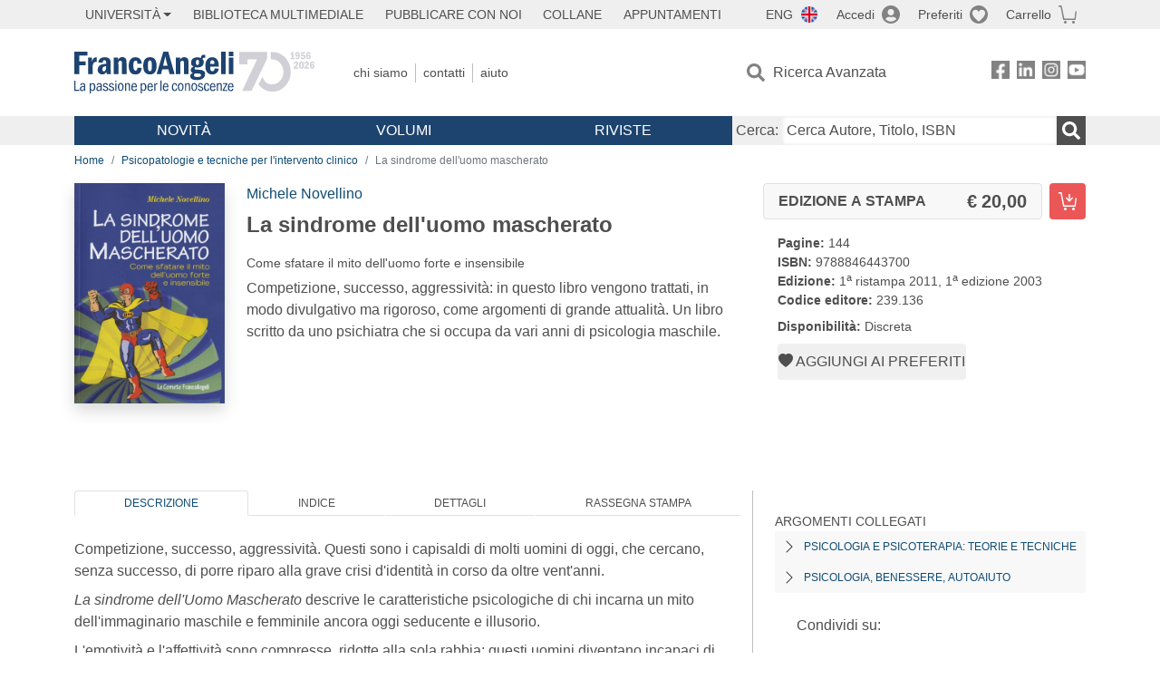

--- FILE ---
content_type: text/html; charset=utf-8
request_url: https://francoangeli.it/Libro/La-sindrome-dell'uomo-mascherato.-Come-sfatare-il-mito-dell'uomo-forte-e-insensibile?Id=10934
body_size: 21873
content:

<!DOCTYPE html>
<html lang="it">
<head>



    <!--
     //Inizializzazione variabile di sistema
     //Gestione CookieManClient
     -->

    <!-- Google Tag Manager -->
    <script>
        (function (w, d, s, l, i) {
            w[l] = w[l] || []; w[l].push({
                'gtm.start':
                    new Date().getTime(), event: 'gtm.js'
            }); var f = d.getElementsByTagName(s)[0],
                j = d.createElement(s), dl = l != 'dataLayer' ? '&l=' + l : ''; j.async = true; j.src =
                    'https://www.googletagmanager.com/gtm.js?id=' + i + dl; f.parentNode.insertBefore(j, f);
        })(window, document, 'script', 'dataLayer', 'GTM-MSTLCM6');</script>
    <!-- End Google Tag Manager -->
    <!--Facebook Pixel-->
    <!--End facebook Pixel -->
    <meta charset="UTF-8">
    <meta name="viewport" content="width=device-width, initial-scale=1, shrink-to-fit=no">
    <!--
        <meta name="twitter:card" content="summary" />
        <meta name="twitter:site" content="@AngeliEdizioni" />
        -->


    <meta property="og:locale" content="it_IT" />
    <meta property="og:type" content="website" />
    <meta property="og:site_name" content="FrancoAngeli" />
    <meta http="Content-Language" content="it">

        <meta name="author" content="Michele Novellino" />

        <title>La sindrome dell&#x27;uomo mascherato</title>
        <meta name="title" content="La sindrome dell&#x27;uomo mascherato" />
        <meta property="og:title" content="La sindrome dell&#x27;uomo mascherato" />

        <meta name="description" content="Competizione, successo, aggressivit&#xE0;: in questo libro vengono trattati, in modo divulgativo ma rigoroso, come argomenti di grande attualit&#xE0;. Un libro scritto da uno psichiatra che si occupa da vari anni di psicologia maschile. " />
        <meta property="og:description" content="Competizione, successo, aggressivit&#xE0;: in questo libro vengono trattati, in modo divulgativo ma rigoroso, come argomenti di grande attualit&#xE0;. Un libro scritto da uno psichiatra che si occupa da vari anni di psicologia maschile. " />

    <meta name="url" property="og:url" content="https://francoangeli.it/Libro/La-sindrome-dell&#x27;uomo-mascherato.-Come-sfatare-il-mito-dell&#x27;uomo-forte-e-insensibile?Id=10934" />

        <meta property="og:image:width" content="600" />
        <meta property="og:image:height" content="900" />
        <meta name="image" property="og:image" content="https://static.francoangeli.it/fa-libri-copertine/1000/239_136.jpg" />



    <meta name="copyright" content="francoangeli.it, FrancoAngeli Editore, Edizioni FrancoAngeli, Franco Angeli" />

    <link rel="preconnect" href="https://fonts.gstatic.com">
    <link rel="stylesheet" href="https://fonts.googleapis.com/icon?family=Material+Icons">
    <script defer src="https://unpkg.com/htmx.org@1.5.0" integrity="sha384-oGA+prIp5Vchu6we2YkI51UtVzN9Jpx2Z7PnR1I78PnZlN8LkrCT4lqqqmDkyrvI" crossorigin="anonymous"></script>

    <link href="https://cdn.jsdelivr.net/npm/bootstrap@5.1.1/dist/css/bootstrap.min.css" rel="stylesheet" integrity="sha384-F3w7mX95PdgyTmZZMECAngseQB83DfGTowi0iMjiWaeVhAn4FJkqJByhZMI3AhiU" crossorigin="anonymous">
    <link rel="stylesheet" href="https://cdn.jsdelivr.net/npm/bootstrap-icons@1.11.3/font/bootstrap-icons.min.css">

    <link rel="stylesheet" href="/assets/vendor/owlcarousel2.3.4/assets/owl.carousel.min.css">


    <link href="https://cdn.jsdelivr.net/npm/select2@4.1.0-rc.0/dist/css/select2.min.css" rel="stylesheet" />


    <link rel="stylesheet" href="/assets/styles.css?v=x_TMoQ9gV0AXTW3z_8yWsHqGHoFJMFPMJLfnFGa06sY" />
    <link rel="stylesheet" href="/assets/navigation.css?v=j_6Yti_AyLZb8e605E-q5Gy7RsDRlqLNe2x_CKAqc4A" />

    <script src="/lib/jquery-3.6.0.min.js"></script>
    <script src="/lib/jquery-ui.min.js"></script>
    <script src="/lib/bootstrap.bundle.min.js"></script>
    <script src="/lib/select2.min.js"></script>
    <script src="/assets/vendor/owlcarousel2.3.4/owl.carousel.min.js"></script>


    
        <script type="application/ld+json">
            {
            "@context":"https://schema.org",
            "@type": "WebPage",

"image":"https://static.francoangeli.it/fa-libri-copertine/400/239_136.jpg",                            "mainEntity":
                            {
                            "@context":"https://schema.org",
                            "@type":"Book",
                            "name" : "La sindrome dell&#x27;uomo mascherato. Come sfatare il mito dell&#x27;uomo forte e insensibile",
                            "url" : "https://francoangeli.it/Libro/La-sindrome-dell&#x27;uomo-mascherato.-Come-sfatare-il-mito-dell&#x27;uomo-forte-e-insensibile?Id=10934",
"author":[{"@type":"Person","name":"Michele Novellino"}],                            "workExample":
                            [
                            {
                            "@type": "Book",
                            "isbn": "9788846443700",
                            "bookFormat":"https://schema.org/HardCover",
"bookEdition":"1<sup>a</sup> edizione",                            "potentialAction":
                            {
                            "@type": "ReadAction",
                            "target":
                            {
                            "@type":"EntryPoint",
                            "urlTemplate":"https://francoangeli.it/Libro/La-sindrome-dell&#x27;uomo-mascherato.-Come-sfatare-il-mito-dell&#x27;uomo-forte-e-insensibile?Id=10934",
                            "actionPlatform":
                            [
                            "http://schema.org/DesktopWebPlatform",
                            "http://schema.org/IOSPlatform",
                            "http://schema.org/AndroidPlatform"
                            ]
                            },
                            "expectsAcceptanceOf":
                            {
                            "@type":"Offer",
"Price":20.00,
"priceCurrency":"EUR",                            "availability":"https://schema.org/InStock"
                            }
                            }
                            }
                            ],
                            "copyrightYear":"2003",
                            "numberOfPages":"144",
                            "description": "Competizione, successo, aggressivit&#xE0;: in questo libro vengono trattati, in modo divulgativo ma rigoroso, come argomenti di grande attualit&#xE0;. Un libro scritto da uno psichiatra che si occupa da vari anni di psicologia maschile. ",
                            "publisher":
                            {
                            "@type":"Organization",
                            "name": "FrancoAngeli"
                            }
                            }
                            }
        </script>

    
    

                <meta property="og:price:amount" content=" 20.00" />
                <meta property="og:price:currency" content="EUR" />
                <meta property="product:brand" content="FrancoAngeli" />
                <meta property="product:retailer_item_id" content="239.136" />
                    <meta property="product:availability" content="in stock" />
                <meta property="product:category" content="543543" />
                <meta property="product:isbn" content="9788846443700" />
            
    

</head>
<body class="pagina-ricerca-avanzata  ">
    <!-- Google Tag Manager (noscript) -->
    <noscript>
        <iframe src="https://www.googletagmanager.com/ns.html?id=GTM-MSTLCM6"
                height="0" width="0" style="display:none;visibility:hidden"></iframe>
    </noscript>
    <!-- End Google Tag Manager (noscript) -->
    <div id="shadowlayer" class=""></div>


    <header class="container-full">
        <div class="menu-wrapper">
            <div class="top">
                <div class="visually-hidden-focusable">
                    <ul>
                        <li><a href="#anchor-menu-content" class="visually-hidden-focusable">Menu</a></li>
                        <li><a href="#anchor-main-content" class="visually-hidden-focusable">Main content</a></li>
                        <li><a href="#anchor-footer-content" class="visually-hidden-focusable">Footer</a></li>
                    </ul>
                </div>
            </div>
            <div class="middle"></div>
            <div class="bottom"></div>
        </div>
        <section class="container menu" id="main-menu">
            <nav class="mobile" data-role="mobile">
                    <a class="ico margin i-flag-eng no-hover" href="/SetLanguage?culture=en&returnUrl=%2FLibro%2FLa-sindrome-dell%27uomo-mascherato.-Come-sfatare-il-mito-dell%27uomo-forte-e-insensibile%3FId%3D10934"
                       role="button" tabindex="0" aria-label="Lingua inglese"></a>

                <div class="ico i-info open-menu" data-menu="info" role="button" tabindex="0" aria-label="Info" aria-controls="info" aria-expanded="false"></div>

                    <a href="/Account/Login" class="ico i-account" data-location="/Account/Login" role="button" tabindex="0" aria-label="Login"></a>
                <a href="/Wishlist" class="ico i-preferiti " role="button" tabindex="0" aria-label="Preferiti"></a>
                <a href="/carrello/carrello" class="ico i-carrello " role="button" tabindex="0" aria-label="Carrello"></a>
                <div class="ico i-menu open-menu" data-menu="mobile" role="button" tabindex="0" aria-label="Menu" aria-haspopup="true" aria-expanded="false"></div>
            </nav>

            <nav class="topleft" data-role="topleft" id="mobile-menu-wrapper" aria-hidden="false">
                <div class="dropdown menu-item submenu">
                    <button class="btn btn-dropdown dropdown-toggle gray2 whiteOnFocus" type="button" id="dropdownMenuButton" data-bs-toggle="dropdown" aria-haspopup="true" aria-expanded="false">
                        <span id="dropdownUnivLink"> Università</span>
                    </button>
                    <div class="dropdown-menu" aria-labelledby="dropdownMenuButton">
                        <div class="link-list-wrapper">
                            <ul class="link-list">
                                <li><a class="dropdown-item list-item menu-item gray2 whiteOnFocus" href="/AreaUniversitaria/ServiziPerDocenti"><span>Docenti</span></a></li>
                                <li><a class="dropdown-item list-item menu-item gray2 whiteOnFocus" href="/AreaUniversitaria/ServiziPerStudenti"><span>Studenti</span></a></li>
                            </ul>
                        </div>
                    </div>
                </div>

                <a href="/multimedia" class="btn menu-item gray2"> Biblioteca Multimediale</a>
                <a href="/autori/16" class="btn menu-item gray2">Pubblicare con Noi</a>
                <a href="/collane" class="btn menu-item gray2">Collane</a>
                <a href="/appuntamenti" class="btn menu-item gray2">Appuntamenti</a>
            </nav>

            <nav class="actions topright" data-role="topright">

                    <a class="menu-item ico margin i-flag-eng no-hover" href="/SetLanguage?culture=en&returnUrl=%2FLibro%2FLa-sindrome-dell%27uomo-mascherato.-Come-sfatare-il-mito-dell%27uomo-forte-e-insensibile%3FId%3D10934">ENG</a>

                    <a href="/Account/Login" class="menu-item login ico margin i-account gray2" data-location="/Account/Login">Accedi</a>

                <a id="iconaPreferiti" href="/Wishlist" class="menu-item ico margin i-preferiti gray2 ">Preferiti</a>
                <a id="iconaCarrello" href="/Carrello/Carrello" class="menu-item ico margin i-carrello gray2 ">Carrello</a>
            </nav>

            <nav class="branding" data-role="branding">
                <a href="/" class="logo" aria-label="Home FrancoAngeli Editore"></a>
            </nav>

            <nav class="info" data-role="info">
                <a href="/chi-siamo" class="menu-item gray2">Chi Siamo</a>
                <a href="/contatti" class="menu-item gray2">Contatti</a>
                <a href="/aiuto/" class="menu-item gray2">Aiuto</a>
            </nav>

            <nav class="search" data-role="search" id="mobile-menu-wrapper" aria-hidden="false">
                <a href="/ricerca-avanzata" class="menu-item ico-pre margin i-ricerca ricerca-avanzata ">Ricerca Avanzata</a>
            </nav>

            <nav class="social" data-role="social">
                <a href="/Facebook" class="menu-item ico i-fb filter" aria-label="FrancoAngeli su Facebook"></a>
                <a href="/Linkedin" class="menu-item ico i-ln filter" aria-label="FrancoAngeli su Linkedin" target="blank"></a>
                <a href="https://www.instagram.com/edizionifrancoangeli" class="menu-item ico  i-in filter" aria-label="FrancoAngeli su Instagram" target="blank"></a>
                <a href="https://www.youtube.com/channel/UC_bT337D8dxHFVPCbb1Yl4g" class="menu-item ico  i-yt filter" aria-label="FrancoAngeli su YouTube" target="blank"></a>
            </nav>

            <div id="anchor-menu-content" class="visually-hidden">Menu</div>


            
<nav class="main" data-role="main" id="mobile-menu-wrapper" aria-hidden="false">
    <button class="btn whiteOnFocusMenu menu-item megamenu d-lg-flex" type="button" id="dropdownMenuButtonNovita" data-bs-toggle="dropdown" aria-haspopup="true" aria-expanded="false">
        <span class="menu-item megamenu-toggle">
            <i class="bi bi-chevron-down menu-icon-down d-block d-lg-none d-none"></i>
            <i class="bi bi-chevron-right menu-icon-right d-block d-lg-none"></i>
            Novità
        </span>
    </button>
    <div class="dropdown-menu row w-100 fs-7" aria-labelledby="dropdownMenuButtonNovita">
        <div class="row">
            <div class="col-12 col-lg-8 link-list-wrapper mobile-only-menu">
                <p class="text-start fw-bold text-uppercase">Novità in Libreria</p>
                <div class="row">
                    <div class="col-12 col-lg-6 d-flex flex-column align-items-start">
                        <ul class="link-list">
                                <li><a href="/Novita?cat=E" class="menu-item mega-item gray2 text-uppercase" aria-label="Antropologia">Antropologia</a></li>
                                <li><a href="/Novita?cat=A" class="menu-item mega-item gray2 text-uppercase" aria-label="Architettura, design, arte, territorio">Architettura, design, arte, territorio</a></li>
                                <li><a href="/Novita?cat=F" class="menu-item mega-item gray2 text-uppercase" aria-label="Comunicazione e media">Comunicazione e media</a></li>
                                <li><a href="/Novita?cat=D" class="menu-item mega-item gray2 text-uppercase" aria-label="Didattica, scienze della formazione">Didattica, scienze della formazione</a></li>
                                <li><a href="/Novita?cat=B" class="menu-item mega-item gray2 text-uppercase" aria-label="Economia, economia aziendale">Economia, economia aziendale</a></li>
                                <li><a href="/Novita?cat=H" class="menu-item mega-item gray2 text-uppercase" aria-label="Efficacia personale, carriere, lavoro">Efficacia personale, carriere, lavoro</a></li>
                                <li><a href="/Novita?cat=C" class="menu-item mega-item gray2 text-uppercase" aria-label="Filosofia, letteratura, linguistica, storia">Filosofia, letteratura, linguistica, storia</a></li>
                                <li><a href="/Novita?cat=I" class="menu-item mega-item gray2 text-uppercase" aria-label="Informatica, ingegneria">Informatica, ingegneria</a></li>
                        </ul>
                    </div>
                    <div class="col-12 col-lg-6 d-flex flex-column align-items-start">
                        <ul class="link-list">
                                    <li><a href="/Novita?cat=M" class="menu-item mega-item gray2 text-uppercase" aria-label="Management, finanza, marketing, operations, HR">Management, finanza, marketing, operations, HR</a></li>
                                    <li><a href="/Novita?cat=K" class="menu-item mega-item gray2 text-uppercase" aria-label="Medicina, sanit&#xE0;">Medicina, sanit&#xE0;</a></li>
                                    <li><a href="/Novita?cat=Q" class="menu-item mega-item gray2 text-uppercase" aria-label="Politica, diritto">Politica, diritto</a></li>
                                    <li><a href="/Novita?cat=R" class="menu-item mega-item gray2 text-uppercase" aria-label="Politiche e servizi sociali">Politiche e servizi sociali</a></li>
                                    <li><a href="/Novita?cat=P" class="menu-item mega-item gray2 text-uppercase" aria-label="Psicologia e psicoterapia: teorie e tecniche">Psicologia e psicoterapia: teorie e tecniche</a></li>
                                    <li><a href="/Novita?cat=V" class="menu-item mega-item gray2 text-uppercase" aria-label="Psicologia, benessere, autoaiuto">Psicologia, benessere, autoaiuto</a></li>
                                    <li><a href="/Novita?cat=L" class="menu-item mega-item gray2 text-uppercase" aria-label="Scienze">Scienze</a></li>
                                    <li><a href="/Novita?cat=T" class="menu-item mega-item gray2 text-uppercase" aria-label="Sociologia">Sociologia</a></li>
                        </ul>
                    </div>
                </div>

            </div>
            <div class="col-12 col-lg-4 border-start mobile-only-menu">
                <p class="text-start fw-bold text-uppercase">Le Riviste: Ultime Uscite</p>
                        <div class="accordion accordion-flush" aria-label="Argomento rivista Economia">
                            <div class="col d-flex flex-column align-items-start">
                                <span class="menu-acc-toggle chv menu-item gray2 text-uppercase" role="button" tabindex="0" aria-controls="listRiviste-Economia" aria-expanded="false">Economia</span>
                                <div class="menu-acc-content" id="listRiviste-Economia">
                                    <ul class="link-list">
                                            <li><a href="/riviste/sommario/10" class="menu-item gray2" aria-label="ECONOMICS AND POLICY OF ENERGY AND THE ENVIRONMENT">ECONOMICS AND POLICY OF ENERGY AND THE ENVIRONMENT</a></li>
                                            <li><a href="/riviste/sommario/14" class="menu-item gray2" aria-label="ECONOMIA E SOCIET&#xC0; REGIONALE ">ECONOMIA E SOCIET&#xC0; REGIONALE </a></li>
                                            <li><a href="/riviste/sommario/121" class="menu-item gray2" aria-label="HISTORY OF ECONOMIC THOUGHT AND POLICY">HISTORY OF ECONOMIC THOUGHT AND POLICY</a></li>
                                            <li><a href="/riviste/sommario/163" class="menu-item gray2" aria-label="FINANCIAL REPORTING">FINANCIAL REPORTING</a></li>
                                            <li><a href="/riviste/sommario/212" class="menu-item gray2" aria-label="CORPORATE GOVERNANCE AND RESEARCH &amp; DEVELOPMENT STUDIES">CORPORATE GOVERNANCE AND RESEARCH &amp; DEVELOPMENT STUDIES</a></li>
                                            <li><a href="/riviste/sommario/214" class="menu-item gray2" aria-label="Economia agro-alimentare">Economia agro-alimentare</a></li>
                                            <li><a href="/riviste/sommario/228" class="menu-item gray2" aria-label="RIVISTA DI STUDI SULLA SOSTENIBILITA&#x27;">RIVISTA DI STUDI SULLA SOSTENIBILITA&#x27;</a></li>
                                            <li><a href="/riviste/sommario/228" class="menu-item gray2" aria-label="RIVISTA DI STUDI SULLA SOSTENIBILITA&#x27;">RIVISTA DI STUDI SULLA SOSTENIBILITA&#x27;</a></li>
                                    </ul>
                                </div>
                            </div>
                        </div>
                        <div class="accordion accordion-flush" aria-label="Argomento rivista Psicologia e Psicoterapia">
                            <div class="col d-flex flex-column align-items-start">
                                <span class="menu-acc-toggle chv menu-item gray2 text-uppercase" role="button" tabindex="0" aria-controls="listRiviste-Psicologia e Psicoterapia" aria-expanded="false">Psicologia e Psicoterapia</span>
                                <div class="menu-acc-content" id="listRiviste-Psicologia e Psicoterapia">
                                    <ul class="link-list">
                                            <li><a href="/riviste/sommario/231" class="menu-item gray2" aria-label="PSICOLOGIA DI COMUNITA&#x27;">PSICOLOGIA DI COMUNITA&#x27;</a></li>
                                            <li><a href="/riviste/sommario/213" class="menu-item gray2" aria-label="QUADERNI DI PSICOTERAPIA COGNITIVA">QUADERNI DI PSICOTERAPIA COGNITIVA</a></li>
                                            <li><a href="/riviste/sommario/195" class="menu-item gray2" aria-label="PSICOTERAPIA PSICOANALITICA">PSICOTERAPIA PSICOANALITICA</a></li>
                                            <li><a href="/riviste/sommario/227" class="menu-item gray2" aria-label="QUADERNI DI GESTALT">QUADERNI DI GESTALT</a></li>
                                            <li><a href="/riviste/sommario/22" class="menu-item gray2" aria-label="INTERAZIONI">INTERAZIONI</a></li>
                                            <li><a href="/riviste/sommario/34" class="menu-item gray2" aria-label="PSICOTERAPIA E SCIENZE UMANE">PSICOTERAPIA E SCIENZE UMANE</a></li>
                                            <li><a href="/riviste/sommario/106" class="menu-item gray2" aria-label="RIVISTA SPERIMENTALE DI FRENIATRIA">RIVISTA SPERIMENTALE DI FRENIATRIA</a></li>
                                    </ul>
                                </div>
                            </div>
                        </div>
                        <div class="accordion accordion-flush" aria-label="Argomento rivista Sociologia">
                            <div class="col d-flex flex-column align-items-start">
                                <span class="menu-acc-toggle chv menu-item gray2 text-uppercase" role="button" tabindex="0" aria-controls="listRiviste-Sociologia" aria-expanded="false">Sociologia</span>
                                <div class="menu-acc-content" id="listRiviste-Sociologia">
                                    <ul class="link-list">
                                            <li><a href="/riviste/sommario/107" class="menu-item gray2" aria-label="SALUTE E SOCIET&#xC0;">SALUTE E SOCIET&#xC0;</a></li>
                                            <li><a href="/riviste/sommario/109" class="menu-item gray2" aria-label="RIV Rassegna Italiana di Valutazione">RIV Rassegna Italiana di Valutazione</a></li>
                                            <li><a href="/riviste/sommario/149" class="menu-item gray2" aria-label="MONDI MIGRANTI">MONDI MIGRANTI</a></li>
                                            <li><a href="/riviste/sommario/73" class="menu-item gray2" aria-label="STUDI ORGANIZZATIVI ">STUDI ORGANIZZATIVI </a></li>
                                    </ul>
                                </div>
                            </div>
                        </div>
                        <div class="accordion accordion-flush" aria-label="Argomento rivista Scienze del territorio">
                            <div class="col d-flex flex-column align-items-start">
                                <span class="menu-acc-toggle chv menu-item gray2 text-uppercase" role="button" tabindex="0" aria-controls="listRiviste-Scienze del territorio" aria-expanded="false">Scienze del territorio</span>
                                <div class="menu-acc-content" id="listRiviste-Scienze del territorio">
                                    <ul class="link-list">
                                            <li><a href="/riviste/sommario/188" class="menu-item gray2" aria-label="CRIOS">CRIOS</a></li>
                                            <li><a href="/riviste/sommario/217" class="menu-item gray2" aria-label="RIVISTA GEOGRAFICA ITALIANA">RIVISTA GEOGRAFICA ITALIANA</a></li>
                                            <li><a href="/riviste/sommario/224" class="menu-item gray2" aria-label="RIVISTA ITALIANA DI ACUSTICA">RIVISTA ITALIANA DI ACUSTICA</a></li>
                                    </ul>
                                </div>
                            </div>
                        </div>
                        <div class="accordion accordion-flush" aria-label="Argomento rivista Politica, diritto">
                            <div class="col d-flex flex-column align-items-start">
                                <span class="menu-acc-toggle chv menu-item gray2 text-uppercase" role="button" tabindex="0" aria-controls="listRiviste-Politica, diritto" aria-expanded="false">Politica, diritto</span>
                                <div class="menu-acc-content" id="listRiviste-Politica, diritto">
                                    <ul class="link-list">
                                            <li><a href="/riviste/sommario/165" class="menu-item gray2" aria-label="CITTADINANZA EUROPEA (LA)">CITTADINANZA EUROPEA (LA)</a></li>
                                            <li><a href="/riviste/sommario/116" class="menu-item gray2" aria-label="DEMOCRAZIA E DIRITTO">DEMOCRAZIA E DIRITTO</a></li>
                                    </ul>
                                </div>
                            </div>
                        </div>
                        <div class="accordion accordion-flush" aria-label="Argomento rivista Scienze della formazione">
                            <div class="col d-flex flex-column align-items-start">
                                <span class="menu-acc-toggle chv menu-item gray2 text-uppercase" role="button" tabindex="0" aria-controls="listRiviste-Scienze della formazione" aria-expanded="false">Scienze della formazione</span>
                                <div class="menu-acc-content" id="listRiviste-Scienze della formazione">
                                    <ul class="link-list">
                                            <li><a href="/riviste/sommario/191" class="menu-item gray2" aria-label="EDUCATION SCIENCES AND  SOCIETY">EDUCATION SCIENCES AND  SOCIETY</a></li>
                                            <li><a href="/riviste/sommario/215" class="menu-item gray2" aria-label="EXCELLENCE AND INNOVATION IN LEARNING AND TEACHING">EXCELLENCE AND INNOVATION IN LEARNING AND TEACHING</a></li>
                                            <li><a href="/riviste/sommario/234" class="menu-item gray2" aria-label="QUADERNI DI DIDATTICA DELLA SCRITTURA">QUADERNI DI DIDATTICA DELLA SCRITTURA</a></li>
                                    </ul>
                                </div>
                            </div>
                        </div>
                        <div class="accordion accordion-flush" aria-label="Argomento rivista Storia">
                            <div class="col d-flex flex-column align-items-start">
                                <span class="menu-acc-toggle chv menu-item gray2 text-uppercase" role="button" tabindex="0" aria-controls="listRiviste-Storia" aria-expanded="false">Storia</span>
                                <div class="menu-acc-content" id="listRiviste-Storia">
                                    <ul class="link-list">
                                            <li><a href="/riviste/sommario/164" class="menu-item gray2" aria-label="ITALIA CONTEMPORANEA">ITALIA CONTEMPORANEA</a></li>
                                            <li><a href="/riviste/sommario/50" class="menu-item gray2" aria-label="SOCIET&#xC0; E STORIA ">SOCIET&#xC0; E STORIA </a></li>
                                    </ul>
                                </div>
                            </div>
                        </div>
                        <div class="accordion accordion-flush" aria-label="Argomento rivista Filosofia">
                            <div class="col d-flex flex-column align-items-start">
                                <span class="menu-acc-toggle chv menu-item gray2 text-uppercase" role="button" tabindex="0" aria-controls="listRiviste-Filosofia" aria-expanded="false">Filosofia</span>
                                <div class="menu-acc-content" id="listRiviste-Filosofia">
                                    <ul class="link-list">
                                            <li><a href="/riviste/sommario/71" class="menu-item gray2" aria-label="SOCIET&#xC0; DEGLI INDIVIDUI (LA)">SOCIET&#xC0; DEGLI INDIVIDUI (LA)</a></li>
                                    </ul>
                                </div>
                            </div>
                        </div>
            </div>
        </div>
        <p class="mega-footer">Per restare informati sulle nostre novità e le ultime uscite delle nostre riviste, iscriviti alle nostre <a href="/Informatemi"><strong>Newsletter</strong></a></p>
    </div>

    <button class="btn whiteOnFocusMenu menu-item megamenu" type="button" id="dropdownMenuButtonVolumi" data-bs-toggle="dropdown" aria-haspopup="true" aria-expanded="false">
        <span class="menu-item megamenu-toggle">
            <i class="bi bi-chevron-down menu-icon-down d-block d-lg-none d-none"></i>
            <i class="bi bi-chevron-right menu-icon-right d-block d-lg-none"></i>
            Volumi
        </span>
    </button>
    <div class="dropdown-menu row fs-7 text-uppercase" aria-labelledby="dropdownMenuButtonVolumi">
        <div class="link-list-wrapper">
            <ul class="link-list">
                        <li><a href="/Volumi?cat=E" class="menu-item mega-item gray2" aria-label="Antropologia">Antropologia</a></li>
                        <li><a href="/Volumi?cat=A" class="menu-item mega-item gray2" aria-label="Architettura, design, arte, territorio">Architettura, design, arte, territorio</a></li>
                        <li><a href="/Volumi?cat=F" class="menu-item mega-item gray2" aria-label="Comunicazione e media">Comunicazione e media</a></li>
                        <li><a href="/Volumi?cat=D" class="menu-item mega-item gray2" aria-label="Didattica, scienze della formazione">Didattica, scienze della formazione</a></li>
                        <li><a href="/Volumi?cat=B" class="menu-item mega-item gray2" aria-label="Economia, economia aziendale">Economia, economia aziendale</a></li>
                        <li><a href="/Volumi?cat=H" class="menu-item mega-item gray2" aria-label="Efficacia personale, carriere, lavoro">Efficacia personale, carriere, lavoro</a></li>
                        <li><a href="/Volumi?cat=C" class="menu-item mega-item gray2" aria-label="Filosofia, letteratura, linguistica, storia">Filosofia, letteratura, linguistica, storia</a></li>
                        <li><a href="/Volumi?cat=I" class="menu-item mega-item gray2" aria-label="Informatica, ingegneria">Informatica, ingegneria</a></li>
                        <li><a href="/Volumi?cat=M" class="menu-item mega-item gray2" aria-label="Management, finanza, marketing, operations, HR">Management, finanza, marketing, operations, HR</a></li>
                        <li><a href="/Volumi?cat=K" class="menu-item mega-item gray2" aria-label="Medicina, sanit&#xE0;">Medicina, sanit&#xE0;</a></li>
                        <li><a href="/Volumi?cat=Q" class="menu-item mega-item gray2" aria-label="Politica, diritto">Politica, diritto</a></li>
                        <li><a href="/Volumi?cat=R" class="menu-item mega-item gray2" aria-label="Politiche e servizi sociali">Politiche e servizi sociali</a></li>
                        <li><a href="/Volumi?cat=P" class="menu-item mega-item gray2" aria-label="Psicologia e psicoterapia: teorie e tecniche">Psicologia e psicoterapia: teorie e tecniche</a></li>
                        <li><a href="/Volumi?cat=V" class="menu-item mega-item gray2" aria-label="Psicologia, benessere, autoaiuto">Psicologia, benessere, autoaiuto</a></li>
                        <li><a href="/Volumi?cat=L" class="menu-item mega-item gray2" aria-label="Scienze">Scienze</a></li>
                        <li><a href="/Volumi?cat=T" class="menu-item mega-item gray2" aria-label="Sociologia">Sociologia</a></li>
            </ul>
            <p class="mega-footer">Per restare informati sulle nostre novità e le ultime uscite delle nostre riviste, iscriviti alle nostre <a href="/Informatemi"><strong>Newsletter</strong></a></p>
        </div>
    </div>

    <button class="btn whiteOnFocusMenu menu-item megamenu" type="button" id="dropdownMenuButtonRiviste" data-bs-toggle="dropdown" aria-haspopup="true" aria-expanded="false">
        <span class="menu-item megamenu-toggle">
            <i class="bi bi-chevron-down menu-icon-down d-block d-lg-none d-none"></i>
            <i class="bi bi-chevron-right menu-icon-right d-block d-lg-none"></i>
            Riviste
        </span>
    </button>
    <div class="dropdown-menu row  fs-7 text-uppercase" aria-labelledby="dropdownMenuButtonRiviste">
        <div class="link-list-wrapper">
            <ul class="link-list">
                <li></><a href="/riviste/sommari" class="menu-item mega-item gray2" aria-label="Elenco Alfabetico">Elenco Alfabetico</a></li>
                <li><a href="/riviste/discipline" class="menu-item mega-item gray2" aria-label="Elenco per Disciplina">Elenco per Disciplina</a></li>
                <li><a href="/aiuto/13" class="menu-item mega-item gray2" aria-label="Servizi per Biblioteche ed Enti">Servizi per Biblioteche ed Enti</a></li>
                <li><a href="/aiuto/15" class="menu-item mega-item gray2" aria-label="Servizi per Atenei">Servizi per Atenei</a></li>
                <li><a href="/aiuto/5" class="menu-item mega-item gray2" aria-label="Servizi per Utenti Privati">Servizi per Utenti Privati </a></li>
                <li><a href="/aiuto/40" class="menu-item mega-item gray2" aria-label="Arretrati">Arretrati</a></li>
            </ul>
            <p class="mega-footer">Per restare informati sulle nostre novità e le ultime uscite delle nostre riviste, iscriviti alle nostre <a href="/Informatemi"><strong>Newsletter</strong></a></p>
        </div>
    </div>
</nav>

<nav class="searchbox" data-role="searchbox">
    <form method="get" action="/Risultati">
        <div style="align-self:center;" class="m-1">
            <label for="input-search">Cerca:</label>
        </div>

        <input type="text" name="Ta" id="input-search" class="searchbox-input" aria-label="Cerca Autore, Titolo, ISBN" placeholder="Cerca Autore, Titolo, ISBN" autocomplete="off" />
        <button type="submit" class="ico i-ricerca ricerca" aria-label="Ricerca"></button>
    </form>

    <div class="risultato"></div>
</nav>


            <nav class="account" data-role="account">
                <a href="/account" class="menu-item" aria-label="I miei dati">I miei dati</a>
                <a href="/account/recapiti" class="menu-item" aria-label="Indirizzi">Indirizzi</a>
                <a href="/account/newsletter" class="menu-item" aria-label="Newsletter">Newsletter</a>
                <a href="/account/EbookAcquistati" class="menu-item" aria-label="e-Book">e-Book</a>
                <a href="/account/abbonamenti" class="menu-item" aria-label="Abbonamenti">Abbonamenti</a>
                <a href="/account/fascicoli" class="menu-item" aria-label="Fascicoli">Fascicoli</a>
                <a href="/account/downloadcredit" class="menu-item" aria-label="Download Credit</">Download Credit</a>
                <a href="/account/ordini" class="menu-item" aria-label="Ordini">Ordini</a>
                <a href="/account/sicurezza" class="menu-item" aria-label="Password">Password</a>
                <!-- <a href="/account/" class="menu-item">Storico</a> -->
                <!-- <p class="section-title" >Area Docente</p> -->
                <a href="/account/docente-modulo" class="menu-item" aria-label="Modulo Richieste">Modulo Richieste</a>
                <a href="/account/docente-richiesta" class="menu-item" aria-label="Volumi Richiesti">Volumi Richiesti</a>
                <!-- <p class="section-title" >Area Librerie</p> -->
                <a href="/account/comunicati" class="menu-item" aria-label="Comunicati">Comunicati</a>
                <!-- <a href="/account/librerie" class="menu-item">CAricamento Ordini</a> -->
                <a href="/Account/Logout" class="menu-item" aria-label="Esci">Esci</a>
            </nav>
        </section>
    </header>

    <div id="anchor-main-content" class="visually-hidden">Main content</div>

    





<main role="main" class="container">

    <nav aria-label="breadcrumb">
        <ol class="breadcrumb">
                    <li class="breadcrumb-item"><a href="/">Home</a></li>
                    <li class="breadcrumb-item"><a href="/libri-elenco?Ar=P20.05">Psicopatologie e tecniche per l'intervento clinico</a></li>
            <li class="breadcrumb-item active" aria-current="page">La sindrome dell&#x27;uomo mascherato</li>
        </ol>
    </nav>

    

    <article class="row mb-5">
        <section class="col-md-3 col-lg-2">
            <input hidden id="copertinaUrl" value="https://static.francoangeli.it/fa-libri-copertine/400/239_136.jpg" />
            <picture class="d-flex d-md-block justify-content-center mb-5">
                <img src="https://static.francoangeli.it/fa-libri-copertine/400/239_136.jpg" class="img-fluid shadow book" onerror="this.onerror=null; this.src='/Assets/Img/MissingBook.png'" alt="La sindrome dell&#x27;uomo mascherato">
            </picture>
        </section>

        <section class="col-md-9 col-lg-6">
                <span class="visually-hidden">Autori:</span>
                <p><a href="/Risultati?R=Libri&Tp=true&Aun=Michele&Au=Novellino&Ar=0&Lv=0&">Michele Novellino</a></p>
            <input hidden id="soloTitolo" value="La sindrome dell&#x27;uomo mascherato" />
            <h1 class="fw-bold fs-4 text-notransform">La sindrome dell&#x27;uomo mascherato</h1>
            <h2 class="fs-7 text-notransform">Come sfatare il mito dell&#x27;uomo forte e insensibile</h2>
            <p>Competizione, successo, aggressività: in questo libro vengono trattati, in modo divulgativo ma rigoroso, come argomenti di grande attualità. Un libro scritto da uno psichiatra che si occupa da vari anni di psicologia maschile. </p>
            <div class="d-flex mb-3 mt-4">

            </div>
        </section>

        <section class="col-lg-4">

            <div class="accordion accordion-flush" id="editions">
                <input hidden id="codiceSconto" />

                            <!--Edizion stampa -->
                            <div class="accordion-item mb-1">
                                <h2 class="d-flex accordion-header" id="paper-head">
                                    <button class="btn secondario text-notransform fw-bold justify-content-between px-3 w-100 me-2"
                                            type="button"
                                            data-bs-toggle="collapse"
                                            data-bs-target="#paper"
                                            aria-expanded="true"
                                            aria-controls="paper">
                                        <span class="m-0">Edizione a stampa</span>

                                            <span class="m-0 fs-5 prezzo euro">20,00 </span>

                                    </button>

                                        <button class="btn rosso ico carrello-in" aria-label="La sindrome dell&#x27;uomo mascherato - Edizione a stampa - Aggiungi al carrello"
                                                onclick="addCarrello(
                                                                                                 10934
                                                                                                ,1
                                                                                                ,10
                                                                                                ,'Edizione a stampa'
                                                                                                ,20.00
                                                                                                ,
                                                                                             )">
                                        </button>
                                </h2>
                                <div id="paper" class="accordion-collapse collapse  show" data-bs-parent="#editions" aria-labelledby="paper-head">
                                    <div class="accordion-body p-3">
                                            <p class="fs-7 m-0"><strong>Pagine:</strong> 144</p>

                                        <p class="fs-7 m-0"><strong>ISBN:</strong> 9788846443700</p>
                                        <p class="fs-7 m-0">
                                            <strong>Edizione: </strong>1<sup>a</sup> ristampa 2011, 1<sup>a</sup> edizione 2003
                                        </p>

                                        <input hidden id="codiceLibro" value="239.136">
                                        <p class="fs-7 "><strong>Codice editore: </strong>239.136</p>


                                            <p class="fs-7">
                                                <strong>Disponibilità:</strong> Discreta
                                            </p>

                                            <p class="fs-7">
                                                <button class="cursor-pointer"
                                                        hx-get="/IsLibroInPreferiti/true/10934/1/10"
                                                        hx-swap="outerHTML"
                                                        hx-trigger="load">
                                                </button>
                                            </p>

                                    </div>
                                </div>
                            </div>
            </div>

        </section>

    </article>

    <div class="layout-sidemenu row">

        <section class="main tab-content col-lg-8 mb-3">

            <ul class="nav nav-tabs mb-4" id="schede-libro-nav" role="tablist">
                <li class="nav-item" role="presentation">
                    <button class="nav-link active" id="descrizione-tab" data-bs-toggle="tab" data-bs-target="#descrizione-content" type="button" role="tab" aria-controls="descrizione" aria-selected="true">Descrizione</button>
                </li>
                <li class="nav-item" role="presentation">
                    <button class="nav-link" id="indice-tab" data-bs-toggle="tab" data-bs-target="#indice-content" type="button" role="tab" aria-controls="indice" aria-selected="false">Indice</button>
                </li>
                <li class="nav-item" role="presentation">
                    <button class="nav-link" id="dettagli-tab" data-bs-toggle="tab" data-bs-target="#dettagli-content" type="button" role="tab" aria-controls="dettagli" aria-selected="false">Dettagli</button>
                </li>

                    <li class="nav-item" role="presentation">
                        <button class="nav-link" id="rassegna-tab" data-bs-toggle="tab" data-bs-target="#rassegna-content" type="button" role="tab" aria-controls="rassegna" aria-selected="false">Rassegna Stampa</button>
                    </li>


            </ul>
            <div class="tab-content" id="schede-libro-contenuto">
                <div class="tab-pane fade show active" id="descrizione-content" role="tabpanel" aria-labelledby="descrizione-tab">
                    
                    
<p>Competizione, successo, aggressività. Questi sono i capisaldi di molti uomini di oggi, che cercano, senza successo, di porre riparo alla grave crisi d'identità in corso da oltre vent'anni.</p>
<p><i> La sindrome dell'Uomo Mascherato  </i> descrive le caratteristiche psicologiche di chi incarna un mito dell'immaginario maschile e femminile ancora oggi seducente e illusorio.</p>
<p>L'emotività e l'affettività sono compresse, ridotte alla sola rabbia: questi uomini diventano incapaci di provare paura, dolore, tenerezza, risultando gravemente handicappati rispetto alla possibilità di costruirsi legami significativi con le proprie compagne, e anche con i figli.</p>
<p>In questo libro, scritto da uno psicoterapeuta che da anni si occupa della psicologia maschile, vengono trattati, in modo divulgativo ma rigoroso, argomenti di grande attualità:</p>
<p></p>
<p>- come si sviluppa un copione di virilità rigido e limitante;</p>
<p>- come la società tutta contribuisce a rafforzarlo;</p>
<p>- come la scuola può facilitare o limitare i danni;</p>
<p>- qual è un modello alternativo di maschio vero e reale.</p>
<p></p>
<p>Attraverso la presentazione di una serie di casi clinici e di personaggi cinematografici, la costruzione di un Uomo Mascherato e la sua rinascita vengono descritte e interpretate; il lettore potrà ritrovare spunti illuminanti per se stesso e per le persone vicine.</p>
<p>Il libro è in particolare adatto per genitori, insegnanti, educatori, consulenti familiari e psicologi.</p>
<p><i> </p>
<p> </i> <b> Michele Novellino </b> è nato a Roma, dove vive e lavora. Psichiatra e psicologo, analista transazionale didatta, direttore dell'Istituto Eric Berne, ha diffuso insieme a Carlo Moiso l'analisi transazionale in Italia. Caposcuola della corrente di psicoanalisi transazionale, ha pubblicato un centinaio di lavori sulla psicoterapia in Italia e all'estero, tra cui: <i> Psicologia clinica dell'Io  </i> (Astrolabio, 1991); <i> La sindrome di Pinocchio  </i> (FrancoAngeli, 1996) e <i> L'approccio clinico dell'analisi transazionale  </i> (FrancoAngeli, 1998).</p>
<p></p>
<p>
                </div>
                <div class="tab-pane fade" id="indice-content" role="tabpanel" aria-labelledby="indice-tab">

                    </p>
<b> <br>
Parte I. Sul come si costruisce un vero uomo<br>
 </b> La storia di un uomo che non deve chiedere mai<br>
(Premessa; Le biografie nell'arte psicoterapeutica; I copioni psicologici; La storia di un Uomo-che-non-deve-chiedere-mai)<br>
Will<br>
L'importante è non piangere mai<br>
(Qualche nota personale; La storia di Pasquale)<br>
Conrad<br>
La sindrome dell'Uomo Mascherato<br>
(Il codice maschile; Il codice maschile in azione; La depressione nell'adolescente; Il complesso di Sansone; La sindrome di Pinocchio; Il "vero" Uomo Mascherato)<br>
<b> Parte II. Sul come si getta la maschera<br>
 </b> Derek<br>
La perdita della maschera<br>
(Il potere delle madri; Il potere dei padri)<br>
La storia di un uomo che accetta di avere bisogno<br>
(La guarigione di franco) <br>
La donna dell'Uomo Mascherato (Liliana) <br>
Suggerimenti e conclusioni<br>
Appendice. Il copione psicologico<br>
(Introduzione; definizione dell'analisi transazionale; La teoria analitico-transazionale).<br>

                </div>
                <div class="tab-pane fade" id="dettagli-content" role="tabpanel" aria-labelledby="dettagli-tab">

                        <p>
                            <strong>Contributi:</strong>
                            <span>
                                  
                            </span>
                        </p>
                        <p>
                            <strong>Collana:</strong>
                            <span><a href="/collane-elenco/239">Le Comete</a> </span>
                        </p>

                        <p>
                            <strong>Argomenti:</strong>
                            <span><a href="/Risultati?R=Libri&Tp=true&Ar=P20.05&Lv=0& ">Psicopatologie e tecniche per l'intervento clinico</a> - <a href="/Risultati?R=Libri&Tp=true&Ar=P20.45&Lv=0& ">Analisi transazionale</a> - <a href="/Risultati?R=Libri&Tp=true&Ar=V05.05&Lv=0& ">Personalità, grafologia</a></span>
                        </p>
                        <p>
                            <strong>Livello:</strong>
                            <span>Guide di autoformazione e autoaiuto</span>
                        </p>


                </div>

                    <div class="tab-pane fade" id="rassegna-content" role="tabpanel" aria-labelledby="rassegna-tab">
                            <ul>
                                <li><a target="_new" href="https://static.francoangeli.it/fa-contenuti/recensioni/239p136_r1.pdf">Confidenze - Risposta ad una lettrice che scrive</a></li>
                            </ul>
                    </div>




            </div>

                <section class="suggestions d-none d-md-flex border-top row my-4 mx-1">
                    <div class="col-12">
                        <h2 class="text-uppercase mt-3 mb-3">Potrebbero interessarti anche</h2>
                    </div>
                        <div class="col-3 centered">
                            <a href="/libro?id=30223" class="cover">
                                <img src="https://static.francoangeli.it/fa-libri-copertine/400/1250_385.jpg" class="book" alt="Psicoterapia dei disturbi alimentari" width="auto" height="200">
                            </a>
                        </div>
                        <div class="col-3 centered">
                            <a href="/libro?id=4410" class="cover">
                                <img src="https://static.francoangeli.it/fa-libri-copertine/400/1250_8.jpg" class="book" alt="Terapia psicoanalitica" width="auto" height="200">
                            </a>
                        </div>
                        <div class="col-3 centered">
                            <a href="/libro?id=30056" class="cover">
                                <img src="https://static.francoangeli.it/fa-libri-copertine/400/1250_380.jpg" class="book" alt="Il paziente borderline in psicoanalisi" width="auto" height="200">
                            </a>
                        </div>
                        <div class="col-3 centered">
                            <a href="/libro?id=30247" class="cover">
                                <img src="https://static.francoangeli.it/fa-libri-copertine/400/1250_386.jpg" class="book" alt="Linguaggio e archetipo" width="auto" height="200">
                            </a>
                        </div>
                </section>

        </section>

        <aside class="mobile col-lg-4 ">


            <div class="accordion accordion-flush mt-4 mb-4" id="arg-coll">
                <p class="text-uppercase fs-7 m-0">Argomenti Collegati</p>
                    <div class="accordion-item">
                        <p class="accordion-header" id="arg-coll-P-head">
                            <button class="accordion-button text-uppercase fs-8 m-0 collapsed" type="button"
                                    data-bs-toggle="collapse" data-bs-target="#arg-coll-P" aria-expanded="false" aria-controls="arg-coll-P">
                                Psicologia e psicoterapia: teorie e tecniche
                            </button>
                        </p>
                        <div id="arg-coll-P" class="accordion-collapse collapse" aria-labelledby="arg-coll-P-head" data-bs-parent="#arg-coll">
                            <ul class="accordion-body">
                                    <li class="accordion-item elenco" style="list-style:circle">
                                        <p class="accordion-header" id="arg-coll-P05-head">
                                                <a href="/Risultati?R=Ovunque&Tp=true&Ar=P05">Psichiatria, neuropsichiatria, neuroscienze, psicofisiologia, psicobiologia</a>
                                        </p>
                                        <div id="arg-coll-P05" class="accordion-collapse collapse" aria-labelledby="arg-coll-P05-head" data-bs-parent="#arg-coll-P05">
                                            <ul class="accordion-body">
                                            </ul>
                                        </div>
                                    </li>
                                    <li class="accordion-item elenco" style="list-style:circle">
                                        <p class="accordion-header" id="arg-coll-P10-head">
                                                <a href="/Risultati?R=Ovunque&Tp=true&Ar=P10">Psicologia cognitiva, psicologia della personalit&#xE0;</a>
                                        </p>
                                        <div id="arg-coll-P10" class="accordion-collapse collapse" aria-labelledby="arg-coll-P10-head" data-bs-parent="#arg-coll-P10">
                                            <ul class="accordion-body">
                                            </ul>
                                        </div>
                                    </li>
                                    <li class="accordion-item elenco" style="list-style:circle">
                                        <p class="accordion-header" id="arg-coll-P15-head">
                                                <a href="/Risultati?R=Ovunque&Tp=true&Ar=P15">Psicologia sociale, di comunit&#xE0;, politica, ambientale, dell&#x27;emergenza, del turismo</a>
                                        </p>
                                        <div id="arg-coll-P15" class="accordion-collapse collapse" aria-labelledby="arg-coll-P15-head" data-bs-parent="#arg-coll-P15">
                                            <ul class="accordion-body">
                                            </ul>
                                        </div>
                                    </li>
                                    <li class="accordion-item list-unstyled w-auto font-weight-bold" style="">
                                        <p class="accordion-header" id="arg-coll-P20-head">
                                                <button class="accordion-button text-uppercase fs-8 m-0 collapsed" type="button" data-bs-toggle="collapse"
                                                        data-bs-target="#arg-coll-P20" aria-expanded="false" aria-controls="arg-coll-P20">
                                                    Scienze e tecniche psicologiche per l&#x27;intervento clinico
                                                </button>
                                        </p>
                                        <div id="arg-coll-P20" class="accordion-collapse collapse" aria-labelledby="arg-coll-P20-head" data-bs-parent="#arg-coll-P20">
                                            <ul class="accordion-body">
                                                    <li class="elenco" style="list-style:circle">
                                                        <a href="/Risultati?R=Ovunque&Tp=true&Ar=P20.05">Psicopatologie e tecniche per l&#x27;intervento clinico</a>
                                                    </li>
                                                    <li class="elenco" style="list-style:circle">
                                                        <a href="/Risultati?R=Ovunque&Tp=true&Ar=P20.10">Teorie e tecniche del colloquio psicologico</a>
                                                    </li>
                                                    <li class="elenco" style="list-style:circle">
                                                        <a href="/Risultati?R=Ovunque&Tp=true&Ar=P20.15">Psicologia e psicoterapia della famiglia e della coppia, sistemica e relazionale</a>
                                                    </li>
                                                    <li class="elenco" style="list-style:circle">
                                                        <a href="/Risultati?R=Ovunque&Tp=true&Ar=P20.20">Teoria e tecnica della dinamica di gruppo, gruppoanalisi, terapia di comunit&#xE0;</a>
                                                    </li>
                                                    <li class="elenco" style="list-style:circle">
                                                        <a href="/Risultati?R=Ovunque&Tp=true&Ar=P20.25">Cognitivismo, costruttivismo</a>
                                                    </li>
                                                    <li class="elenco" style="list-style:circle">
                                                        <a href="/Risultati?R=Ovunque&Tp=true&Ar=P20.30">Psicoanalisi e psicologia dinamica</a>
                                                    </li>
                                                    <li class="elenco" style="list-style:circle">
                                                        <a href="/Risultati?R=Ovunque&Tp=true&Ar=P20.35">Psicologia analitica</a>
                                                    </li>
                                                    <li class="elenco" style="list-style:circle">
                                                        <a href="/Risultati?R=Ovunque&Tp=true&Ar=P20.40">Terapia della Gestalt</a>
                                                    </li>
                                                    <li class="elenco" style="list-style:circle">
                                                        <a href="/Risultati?R=Ovunque&Tp=true&Ar=P20.45">Analisi transazionale</a>
                                                    </li>
                                                    <li class="elenco" style="list-style:circle">
                                                        <a href="/Risultati?R=Ovunque&Tp=true&Ar=P20.50">Ipnoterapia</a>
                                                    </li>
                                                    <li class="elenco" style="list-style:circle">
                                                        <a href="/Risultati?R=Ovunque&Tp=true&Ar=P20.55">Musicoterapia, arteterapia, danzaterapia, pet therapy</a>
                                                    </li>
                                                    <li class="elenco" style="list-style:circle">
                                                        <a href="/Risultati?R=Ovunque&Tp=true&Ar=P20.60">Psicosomatica, psiconcologia, psicosessuologia</a>
                                                    </li>
                                                    <li class="elenco" style="list-style:circle">
                                                        <a href="/Risultati?R=Ovunque&Tp=true&Ar=P20.65">Psicologia e psicopatologia del linguaggio</a>
                                                    </li>
                                                    <li class="elenco" style="list-style:circle">
                                                        <a href="/Risultati?R=Ovunque&Tp=true&Ar=P20.70">Counseling</a>
                                                    </li>
                                            </ul>
                                        </div>
                                    </li>
                                    <li class="accordion-item list-unstyled w-auto font-weight-bold" style="">
                                        <p class="accordion-header" id="arg-coll-P25-head">
                                                <button class="accordion-button text-uppercase fs-8 m-0 collapsed" type="button" data-bs-toggle="collapse"
                                                        data-bs-target="#arg-coll-P25" aria-expanded="false" aria-controls="arg-coll-P25">
                                                    Scienze e tecniche psicologiche per il lavoro, l&#x27;impresa, le organizzazioni
                                                </button>
                                        </p>
                                        <div id="arg-coll-P25" class="accordion-collapse collapse" aria-labelledby="arg-coll-P25-head" data-bs-parent="#arg-coll-P25">
                                            <ul class="accordion-body">
                                                    <li class="elenco" style="list-style:circle">
                                                        <a href="/Risultati?R=Ovunque&Tp=true&Ar=P25.05">Teoria e tecniche di gestione e sviluppo delle risorse umane</a>
                                                    </li>
                                                    <li class="elenco" style="list-style:circle">
                                                        <a href="/Risultati?R=Ovunque&Tp=true&Ar=P25.10">Teoria e tecniche del colloquio e dell&#x27;intervista</a>
                                                    </li>
                                                    <li class="elenco" style="list-style:circle">
                                                        <a href="/Risultati?R=Ovunque&Tp=true&Ar=P25.15">Teoria e tecniche di assessment</a>
                                                    </li>
                                                    <li class="elenco" style="list-style:circle">
                                                        <a href="/Risultati?R=Ovunque&Tp=true&Ar=P25.20">Teoria e tecniche di ricerca</a>
                                                    </li>
                                                    <li class="elenco" style="list-style:circle">
                                                        <a href="/Risultati?R=Ovunque&Tp=true&Ar=P25.25">Marketing e comunicazione</a>
                                                    </li>
                                                    <li class="elenco" style="list-style:circle">
                                                        <a href="/Risultati?R=Ovunque&Tp=true&Ar=P25.30">Psicologia dei consumi</a>
                                                    </li>
                                                    <li class="elenco" style="list-style:circle">
                                                        <a href="/Risultati?R=Ovunque&Tp=true&Ar=P25.35">Psicologia dell&#x27;orientamento professionale</a>
                                                    </li>
                                            </ul>
                                        </div>
                                    </li>
                                    <li class="accordion-item list-unstyled w-auto font-weight-bold" style="">
                                        <p class="accordion-header" id="arg-coll-P30-head">
                                                <button class="accordion-button text-uppercase fs-8 m-0 collapsed" type="button" data-bs-toggle="collapse"
                                                        data-bs-target="#arg-coll-P30" aria-expanded="false" aria-controls="arg-coll-P30">
                                                    Teoria e tecniche dei test, psicometria, psicodiagnostica
                                                </button>
                                        </p>
                                        <div id="arg-coll-P30" class="accordion-collapse collapse" aria-labelledby="arg-coll-P30-head" data-bs-parent="#arg-coll-P30">
                                            <ul class="accordion-body">
                                                    <li class="elenco" style="list-style:circle">
                                                        <a href="/Risultati?R=Ovunque&Tp=true&Ar=P30.05">Psicodiagnostica della personalit&#xE0;</a>
                                                    </li>
                                                    <li class="elenco" style="list-style:circle">
                                                        <a href="/Risultati?R=Ovunque&Tp=true&Ar=P30.10">Psicodiagnostica delle abilit&#xE0; cognitive</a>
                                                    </li>
                                                    <li class="elenco" style="list-style:circle">
                                                        <a href="/Risultati?R=Ovunque&Tp=true&Ar=P30.15">Psicodiagnostica nell&#x27;educazione e nella prevenzione</a>
                                                    </li>
                                                    <li class="elenco" style="list-style:circle">
                                                        <a href="/Risultati?R=Ovunque&Tp=true&Ar=P30.20">Psicodiagnostica nel lavoro e nella formazione</a>
                                                    </li>
                                            </ul>
                                        </div>
                                    </li>
                                    <li class="accordion-item list-unstyled w-auto font-weight-bold" style="">
                                        <p class="accordion-header" id="arg-coll-P35-head">
                                                <button class="accordion-button text-uppercase fs-8 m-0 collapsed" type="button" data-bs-toggle="collapse"
                                                        data-bs-target="#arg-coll-P35" aria-expanded="false" aria-controls="arg-coll-P35">
                                                    Scienze e tecniche psicologiche dello sviluppo e dell&#x27;educazione
                                                </button>
                                        </p>
                                        <div id="arg-coll-P35" class="accordion-collapse collapse" aria-labelledby="arg-coll-P35-head" data-bs-parent="#arg-coll-P35">
                                            <ul class="accordion-body">
                                                    <li class="elenco" style="list-style:circle">
                                                        <a href="/Risultati?R=Ovunque&Tp=true&Ar=P35.05">Infanzia: psicologia, psicopatologia e clinica</a>
                                                    </li>
                                                    <li class="elenco" style="list-style:circle">
                                                        <a href="/Risultati?R=Ovunque&Tp=true&Ar=P35.10">Adolescenza: psicologia, psicopatologia e clinica</a>
                                                    </li>
                                                    <li class="elenco" style="list-style:circle">
                                                        <a href="/Risultati?R=Ovunque&Tp=true&Ar=P35.15">Et&#xE0; senile: psicologia, psicopatologia e clinica</a>
                                                    </li>
                                                    <li class="elenco" style="list-style:circle">
                                                        <a href="/Risultati?R=Ovunque&Tp=true&Ar=P35.20">Psicologia dell&#x27;educazione e dell&#x27;intervento a scuola</a>
                                                    </li>
                                                    <li class="elenco" style="list-style:circle">
                                                        <a href="/Risultati?R=Ovunque&Tp=true&Ar=P35.25">Disturbi dell&#x27;apprendimento</a>
                                                    </li>
                                                    <li class="elenco" style="list-style:circle">
                                                        <a href="/Risultati?R=Ovunque&Tp=true&Ar=P35.30">Psicologia dell&#x27;orientamento scolastico</a>
                                                    </li>
                                            </ul>
                                        </div>
                                    </li>
                                    <li class="accordion-item list-unstyled w-auto font-weight-bold" style="">
                                        <p class="accordion-header" id="arg-coll-P40-head">
                                                <button class="accordion-button text-uppercase fs-8 m-0 collapsed" type="button" data-bs-toggle="collapse"
                                                        data-bs-target="#arg-coll-P40" aria-expanded="false" aria-controls="arg-coll-P40">
                                                    Teoria e tecniche per la riabilitazione
                                                </button>
                                        </p>
                                        <div id="arg-coll-P40" class="accordion-collapse collapse" aria-labelledby="arg-coll-P40-head" data-bs-parent="#arg-coll-P40">
                                            <ul class="accordion-body">
                                                    <li class="elenco" style="list-style:circle">
                                                        <a href="/Risultati?R=Ovunque&Tp=true&Ar=P40.05">Valutazione, sostegno e riabilitazione nell&#x27;et&#xE0; dello sviluppo</a>
                                                    </li>
                                                    <li class="elenco" style="list-style:circle">
                                                        <a href="/Risultati?R=Ovunque&Tp=true&Ar=P40.10">Valutazione, sostegno e riabilitazione nell&#x27;adulto e nell&#x27;anziano</a>
                                                    </li>
                                                    <li class="elenco" style="list-style:circle">
                                                        <a href="/Risultati?R=Ovunque&Tp=true&Ar=P40.15">Counseling</a>
                                                    </li>
                                                    <li class="elenco" style="list-style:circle">
                                                        <a href="/Risultati?R=Ovunque&Tp=true&Ar=P40.20">Logoterapia</a>
                                                    </li>
                                                    <li class="elenco" style="list-style:circle">
                                                        <a href="/Risultati?R=Ovunque&Tp=true&Ar=P40.25">Psicologia delle disabilit&#xE0;</a>
                                                    </li>
                                                    <li class="elenco" style="list-style:circle">
                                                        <a href="/Risultati?R=Ovunque&Tp=true&Ar=P40.30">Disturbi dell&#x27;alimentazione</a>
                                                    </li>
                                            </ul>
                                        </div>
                                    </li>
                                    <li class="accordion-item list-unstyled w-auto font-weight-bold" style="">
                                        <p class="accordion-header" id="arg-coll-P45-head">
                                                <button class="accordion-button text-uppercase fs-8 m-0 collapsed" type="button" data-bs-toggle="collapse"
                                                        data-bs-target="#arg-coll-P45" aria-expanded="false" aria-controls="arg-coll-P45">
                                                    Prevenzione e clinica delle dipendenze
                                                </button>
                                        </p>
                                        <div id="arg-coll-P45" class="accordion-collapse collapse" aria-labelledby="arg-coll-P45-head" data-bs-parent="#arg-coll-P45">
                                            <ul class="accordion-body">
                                                    <li class="elenco" style="list-style:circle">
                                                        <a href="/Risultati?R=Ovunque&Tp=true&Ar=P45.05">Clinica delle dipendenze: diagnosi e terapie</a>
                                                    </li>
                                                    <li class="elenco" style="list-style:circle">
                                                        <a href="/Risultati?R=Ovunque&Tp=true&Ar=P45.10">Prevenzione delle dipendenze</a>
                                                    </li>
                                                    <li class="elenco" style="list-style:circle">
                                                        <a href="/Risultati?R=Ovunque&Tp=true&Ar=P45.15">SerT, CT, istituzioni: aspetti organizzativi e motivazionali</a>
                                                    </li>
                                            </ul>
                                        </div>
                                    </li>
                                    <li class="accordion-item list-unstyled w-auto font-weight-bold" style="">
                                        <p class="accordion-header" id="arg-coll-P50-head">
                                                <button class="accordion-button text-uppercase fs-8 m-0 collapsed" type="button" data-bs-toggle="collapse"
                                                        data-bs-target="#arg-coll-P50" aria-expanded="false" aria-controls="arg-coll-P50">
                                                    Psicologia giuridica, investigativa, forense, criminale, psicologia della devianza
                                                </button>
                                        </p>
                                        <div id="arg-coll-P50" class="accordion-collapse collapse" aria-labelledby="arg-coll-P50-head" data-bs-parent="#arg-coll-P50">
                                            <ul class="accordion-body">
                                                    <li class="elenco" style="list-style:circle">
                                                        <a href="/Risultati?R=Ovunque&Tp=true&Ar=P50.05">Psicologia giuridica, investigativa, forense, criminale, psicologia della devianza</a>
                                                    </li>
                                            </ul>
                                        </div>
                                    </li>
                                    <li class="accordion-item list-unstyled w-auto font-weight-bold" style="">
                                        <p class="accordion-header" id="arg-coll-P55-head">
                                                <button class="accordion-button text-uppercase fs-8 m-0 collapsed" type="button" data-bs-toggle="collapse"
                                                        data-bs-target="#arg-coll-P55" aria-expanded="false" aria-controls="arg-coll-P55">
                                                    Psicologia della salute, psicologia del benessere, educazione al benessere
                                                </button>
                                        </p>
                                        <div id="arg-coll-P55" class="accordion-collapse collapse" aria-labelledby="arg-coll-P55-head" data-bs-parent="#arg-coll-P55">
                                            <ul class="accordion-body">
                                                    <li class="elenco" style="list-style:circle">
                                                        <a href="/Risultati?R=Ovunque&Tp=true&Ar=P55.05">Psicologia della salute, psicologia del benessere, educazione al benessere</a>
                                                    </li>
                                            </ul>
                                        </div>
                                    </li>
                                    <li class="accordion-item list-unstyled w-auto font-weight-bold" style="">
                                        <p class="accordion-header" id="arg-coll-P60-head">
                                                <button class="accordion-button text-uppercase fs-8 m-0 collapsed" type="button" data-bs-toggle="collapse"
                                                        data-bs-target="#arg-coll-P60" aria-expanded="false" aria-controls="arg-coll-P60">
                                                    Psicologia dell&#x2019;arte e della letteratura, psicologia estetica
                                                </button>
                                        </p>
                                        <div id="arg-coll-P60" class="accordion-collapse collapse" aria-labelledby="arg-coll-P60-head" data-bs-parent="#arg-coll-P60">
                                            <ul class="accordion-body">
                                                    <li class="elenco" style="list-style:circle">
                                                        <a href="/Risultati?R=Ovunque&Tp=true&Ar=P60.05">Psicologia dell&#x2019;arte e della letteratura, psicologia estetica</a>
                                                    </li>
                                            </ul>
                                        </div>
                                    </li>
                                    <li class="accordion-item list-unstyled w-auto font-weight-bold" style="">
                                        <p class="accordion-header" id="arg-coll-P65-head">
                                                <button class="accordion-button text-uppercase fs-8 m-0 collapsed" type="button" data-bs-toggle="collapse"
                                                        data-bs-target="#arg-coll-P65" aria-expanded="false" aria-controls="arg-coll-P65">
                                                    Storia della psicologia
                                                </button>
                                        </p>
                                        <div id="arg-coll-P65" class="accordion-collapse collapse" aria-labelledby="arg-coll-P65-head" data-bs-parent="#arg-coll-P65">
                                            <ul class="accordion-body">
                                                    <li class="elenco" style="list-style:circle">
                                                        <a href="/Risultati?R=Ovunque&Tp=true&Ar=P65.05">Storia della psicologia</a>
                                                    </li>
                                            </ul>
                                        </div>
                                    </li>
                                    <li class="accordion-item list-unstyled w-auto font-weight-bold" style="">
                                        <p class="accordion-header" id="arg-coll-P70-head">
                                                <button class="accordion-button text-uppercase fs-8 m-0 collapsed" type="button" data-bs-toggle="collapse"
                                                        data-bs-target="#arg-coll-P70" aria-expanded="false" aria-controls="arg-coll-P70">
                                                    Professione psicologo
                                                </button>
                                        </p>
                                        <div id="arg-coll-P70" class="accordion-collapse collapse" aria-labelledby="arg-coll-P70-head" data-bs-parent="#arg-coll-P70">
                                            <ul class="accordion-body">
                                                    <li class="elenco" style="list-style:circle">
                                                        <a href="/Risultati?R=Ovunque&Tp=true&Ar=P70.05">Professione psicologo</a>
                                                    </li>
                                            </ul>
                                        </div>
                                    </li>
                                    <li class="accordion-item list-unstyled w-auto font-weight-bold" style="">
                                        <p class="accordion-header" id="arg-coll-P75-head">
                                                <button class="accordion-button text-uppercase fs-8 m-0 collapsed" type="button" data-bs-toggle="collapse"
                                                        data-bs-target="#arg-coll-P75" aria-expanded="false" aria-controls="arg-coll-P75">
                                                    Servizi di cura
                                                </button>
                                        </p>
                                        <div id="arg-coll-P75" class="accordion-collapse collapse" aria-labelledby="arg-coll-P75-head" data-bs-parent="#arg-coll-P75">
                                            <ul class="accordion-body">
                                                    <li class="elenco" style="list-style:circle">
                                                        <a href="/Risultati?R=Ovunque&Tp=true&Ar=P75.05">Servizi di cura</a>
                                                    </li>
                                            </ul>
                                        </div>
                                    </li>
                                    <li class="accordion-item list-unstyled w-auto font-weight-bold" style="">
                                        <p class="accordion-header" id="arg-coll-P90-head">
                                                <button class="accordion-button text-uppercase fs-8 m-0 collapsed" type="button" data-bs-toggle="collapse"
                                                        data-bs-target="#arg-coll-P90" aria-expanded="false" aria-controls="arg-coll-P90">
                                                    Pubblicazioni in Open Access
                                                </button>
                                        </p>
                                        <div id="arg-coll-P90" class="accordion-collapse collapse" aria-labelledby="arg-coll-P90-head" data-bs-parent="#arg-coll-P90">
                                            <ul class="accordion-body">
                                                    <li class="elenco" style="list-style:circle">
                                                        <a href="/Risultati?R=Ovunque&Tp=true&Ar=P90.05">Psicologia e psicoterapia: teorie e tecniche</a>
                                                    </li>
                                            </ul>
                                        </div>
                                    </li>
                            </ul>
                        </div>
                    </div>
                    <div class="accordion-item">
                        <p class="accordion-header" id="arg-coll-V-head">
                            <button class="accordion-button text-uppercase fs-8 m-0 collapsed" type="button"
                                    data-bs-toggle="collapse" data-bs-target="#arg-coll-V" aria-expanded="false" aria-controls="arg-coll-V">
                                Psicologia, benessere, autoaiuto
                            </button>
                        </p>
                        <div id="arg-coll-V" class="accordion-collapse collapse" aria-labelledby="arg-coll-V-head" data-bs-parent="#arg-coll">
                            <ul class="accordion-body">
                                    <li class="accordion-item list-unstyled w-auto font-weight-bold" style="">
                                        <p class="accordion-header" id="arg-coll-V05-head">
                                                <button class="accordion-button text-uppercase fs-8 m-0 collapsed" type="button" data-bs-toggle="collapse"
                                                        data-bs-target="#arg-coll-V05" aria-expanded="false" aria-controls="arg-coll-V05">
                                                    Sviluppo psicologico e culturale
                                                </button>
                                        </p>
                                        <div id="arg-coll-V05" class="accordion-collapse collapse" aria-labelledby="arg-coll-V05-head" data-bs-parent="#arg-coll-V05">
                                            <ul class="accordion-body">
                                                    <li class="elenco" style="list-style:circle">
                                                        <a href="/Risultati?R=Ovunque&Tp=true&Ar=V05.05">Personalit&#xE0;, grafologia</a>
                                                    </li>
                                                    <li class="elenco" style="list-style:circle">
                                                        <a href="/Risultati?R=Ovunque&Tp=true&Ar=V05.10">Autostima, autoconoscenza</a>
                                                    </li>
                                                    <li class="elenco" style="list-style:circle">
                                                        <a href="/Risultati?R=Ovunque&Tp=true&Ar=V05.15">Intelligenza emotiva, affettivit&#xE0;</a>
                                                    </li>
                                                    <li class="elenco" style="list-style:circle">
                                                        <a href="/Risultati?R=Ovunque&Tp=true&Ar=V05.20">Felicit&#xE0;, stress, benessere</a>
                                                    </li>
                                                    <li class="elenco" style="list-style:circle">
                                                        <a href="/Risultati?R=Ovunque&Tp=true&Ar=V05.25">Depressione, ansia, fobie, disagi psicologici</a>
                                                    </li>
                                                    <li class="elenco" style="list-style:circle">
                                                        <a href="/Risultati?R=Ovunque&Tp=true&Ar=V05.30">Apprendimento, memoria</a>
                                                    </li>
                                            </ul>
                                        </div>
                                    </li>
                                    <li class="accordion-item list-unstyled w-auto font-weight-bold" style="">
                                        <p class="accordion-header" id="arg-coll-V10-head">
                                                <button class="accordion-button text-uppercase fs-8 m-0 collapsed" type="button" data-bs-toggle="collapse"
                                                        data-bs-target="#arg-coll-V10" aria-expanded="false" aria-controls="arg-coll-V10">
                                                    Famiglia, figli, anziani
                                                </button>
                                        </p>
                                        <div id="arg-coll-V10" class="accordion-collapse collapse" aria-labelledby="arg-coll-V10-head" data-bs-parent="#arg-coll-V10">
                                            <ul class="accordion-body">
                                                    <li class="elenco" style="list-style:circle">
                                                        <a href="/Risultati?R=Ovunque&Tp=true&Ar=V10.05">Bambini, genitori</a>
                                                    </li>
                                                    <li class="elenco" style="list-style:circle">
                                                        <a href="/Risultati?R=Ovunque&Tp=true&Ar=V10.10">Adozione, affido</a>
                                                    </li>
                                                    <li class="elenco" style="list-style:circle">
                                                        <a href="/Risultati?R=Ovunque&Tp=true&Ar=V10.15">Educazione, asilo, scuola</a>
                                                    </li>
                                                    <li class="elenco" style="list-style:circle">
                                                        <a href="/Risultati?R=Ovunque&Tp=true&Ar=V10.20">Adolescenza</a>
                                                    </li>
                                                    <li class="elenco" style="list-style:circle">
                                                        <a href="/Risultati?R=Ovunque&Tp=true&Ar=V10.25">Handicap</a>
                                                    </li>
                                                    <li class="elenco" style="list-style:circle">
                                                        <a href="/Risultati?R=Ovunque&Tp=true&Ar=V10.30">Abusi</a>
                                                    </li>
                                                    <li class="elenco" style="list-style:circle">
                                                        <a href="/Risultati?R=Ovunque&Tp=true&Ar=V10.35">Bullismo</a>
                                                    </li>
                                                    <li class="elenco" style="list-style:circle">
                                                        <a href="/Risultati?R=Ovunque&Tp=true&Ar=V10.40">Invecchiare serenamente</a>
                                                    </li>
                                            </ul>
                                        </div>
                                    </li>
                                    <li class="accordion-item list-unstyled w-auto font-weight-bold" style="">
                                        <p class="accordion-header" id="arg-coll-V15-head">
                                                <button class="accordion-button text-uppercase fs-8 m-0 collapsed" type="button" data-bs-toggle="collapse"
                                                        data-bs-target="#arg-coll-V15" aria-expanded="false" aria-controls="arg-coll-V15">
                                                    Vita di coppia, sessualit&#xE0;
                                                </button>
                                        </p>
                                        <div id="arg-coll-V15" class="accordion-collapse collapse" aria-labelledby="arg-coll-V15-head" data-bs-parent="#arg-coll-V15">
                                            <ul class="accordion-body">
                                                    <li class="elenco" style="list-style:circle">
                                                        <a href="/Risultati?R=Ovunque&Tp=true&Ar=V15.05">Parliamo d&#x27;amore</a>
                                                    </li>
                                                    <li class="elenco" style="list-style:circle">
                                                        <a href="/Risultati?R=Ovunque&Tp=true&Ar=V15.10">Diventare genitori</a>
                                                    </li>
                                            </ul>
                                        </div>
                                    </li>
                                    <li class="accordion-item list-unstyled w-auto font-weight-bold" style="">
                                        <p class="accordion-header" id="arg-coll-V20-head">
                                                <button class="accordion-button text-uppercase fs-8 m-0 collapsed" type="button" data-bs-toggle="collapse"
                                                        data-bs-target="#arg-coll-V20" aria-expanded="false" aria-controls="arg-coll-V20">
                                                    Salute, cura del corpo, alimentazione
                                                </button>
                                        </p>
                                        <div id="arg-coll-V20" class="accordion-collapse collapse" aria-labelledby="arg-coll-V20-head" data-bs-parent="#arg-coll-V20">
                                            <ul class="accordion-body">
                                                    <li class="elenco" style="list-style:circle">
                                                        <a href="/Risultati?R=Ovunque&Tp=true&Ar=V20.05">Alcolismo, droga, dipendenze</a>
                                                    </li>
                                                    <li class="elenco" style="list-style:circle">
                                                        <a href="/Risultati?R=Ovunque&Tp=true&Ar=V20.10">Anoressia, bulimia</a>
                                                    </li>
                                                    <li class="elenco" style="list-style:circle">
                                                        <a href="/Risultati?R=Ovunque&Tp=true&Ar=V20.15">Disturbi e malattie infantili</a>
                                                    </li>
                                                    <li class="elenco" style="list-style:circle">
                                                        <a href="/Risultati?R=Ovunque&Tp=true&Ar=V20.20">Menopausa</a>
                                                    </li>
                                                    <li class="elenco" style="list-style:circle">
                                                        <a href="/Risultati?R=Ovunque&Tp=true&Ar=V20.25">Medicina e prevenzione</a>
                                                    </li>
                                                    <li class="elenco" style="list-style:circle">
                                                        <a href="/Risultati?R=Ovunque&Tp=true&Ar=V20.30">Omeopatia</a>
                                                    </li>
                                                    <li class="elenco" style="list-style:circle">
                                                        <a href="/Risultati?R=Ovunque&Tp=true&Ar=V20.35">Sport</a>
                                                    </li>
                                                    <li class="elenco" style="list-style:circle">
                                                        <a href="/Risultati?R=Ovunque&Tp=true&Ar=V20.40">Alimentazione, gastronomia</a>
                                                    </li>
                                                    <li class="elenco" style="list-style:circle">
                                                        <a href="/Risultati?R=Ovunque&Tp=true&Ar=V20.45">Guide varie</a>
                                                    </li>
                                            </ul>
                                        </div>
                                    </li>
                                    <li class="accordion-item list-unstyled w-auto font-weight-bold" style="">
                                        <p class="accordion-header" id="arg-coll-V90-head">
                                                <button class="accordion-button text-uppercase fs-8 m-0 collapsed" type="button" data-bs-toggle="collapse"
                                                        data-bs-target="#arg-coll-V90" aria-expanded="false" aria-controls="arg-coll-V90">
                                                    Pubblicazioni in Open Access
                                                </button>
                                        </p>
                                        <div id="arg-coll-V90" class="accordion-collapse collapse" aria-labelledby="arg-coll-V90-head" data-bs-parent="#arg-coll-V90">
                                            <ul class="accordion-body">
                                                    <li class="elenco" style="list-style:circle">
                                                        <a href="/Risultati?R=Ovunque&Tp=true&Ar=V90.05">Psicologia, benessere, autoaiuto</a>
                                                    </li>
                                            </ul>
                                        </div>
                                    </li>
                            </ul>
                        </div>
                    </div>
            </div>

            <div>

                <div class="container mb-4">
                    <p>Condividi su:</p>


                    <div style="vertical-align:central">

                        <!-- start fb -->
                        <div id="fb-root"></div>
                        
                            <script type="text/plain" CookieMan_Selector="facebook_cm" async>
                                (function (d, s, id) {
                                    var js, fjs = d.getElementsByTagName(s)[0];
                                    if (d.getElementById(id)) return;
                                    js = d.createElement(s); js.id = id;
                                    js.src = "https://connect.facebook.net/en_US/sdk.js#xfbml=1&version=v3.0";
                                    fjs.parentNode.insertBefore(js, fjs);
                                }(document, 'script', 'facebook-jssdk'));</script>
                        
                        
                        <div class="fb-share-button"
                             data-href="https://francoangeli.it/Libro/La-sindrome-dell&#x27;uomo-mascherato.-Come-sfatare-il-mito-dell&#x27;uomo-forte-e-insensibile?Id=10934"
                             data-layout="button" aria-label="Share on Facebook">
                        </div>
                        <!-- end fb -->
                        <!-- linkedin -->
                        
                            <script async src="//platform.linkedin.com/in.js" CookieMan_Selector="linkedin_cm" type="text/plain">lang: en_US</script>
                        
                        
                        <script async type="IN/Share" data-url="https://francoangeli.it/Libro/La-sindrome-dell&#x27;uomo-mascherato.-Come-sfatare-il-mito-dell&#x27;uomo-forte-e-insensibile?Id=10934">
                        </script>
                        <!-- end linkedin -->
                        <!-- Twitter  DISABLED 10/10/2023
                        <div style="float:left; margin-left:3px; margin-right:3px;margin-top:0px; margin-bottom:0px;">
                            <a class="twitter-share-button" style="vertical-align:central"
                               href="https://twitter.com/intent/tweet?url=https://francoangeli.it/Libro/La-sindrome-dell&#x27;uomo-mascherato.-Come-sfatare-il-mito-dell&#x27;uomo-forte-e-insensibile?Id=10934" data-size="small" aria-label="twitter-link">
                                <img src="/assets/img/share-tw.jpg" class="rounded" alt="">
                            </a>
                        </div>
                        <p></p>
                         end twitter  -->
                    </div>
                </div>

            </div>
            <div>
                <div class="container">
                </div>
            </div>
            <div class="container">
                <p style="margin-top:1em">
                        <a href="https://francoangeli.emailsp.com/frontend/forms/Subscription.aspx?idList=1&idForm=123&guid=93e7a082-8485-4b0c-b70b-625ddecbbcb2" target="_blank" class="link">
                            <img src="/assets/img/newsletter.jpg" alt="Iscrizione newsletter" class="img-fluid" />
                        </a>

                </p>
            </div>
        </aside>

    </div>

    
<!-- Scarica Multimedia Box Modal -->

<div class="modal fade" id="multimedia-box_10934" tabindex="-1" aria-labelledby="multimediaBoxLabel" aria-hidden="true">
    <div class="modal-dialog modal-dialog-centered">
        <div class="modal-content">
            <div class="modal-header">
                <h5 class="modal-title" id="multimediaBoxLabel">BIBLIOTECA MULTIMEDIALE : Verifica</h5>
                <button type="button" class="btn-close" data-bs-dismiss="modal" aria-label="Close"></button>
            </div>
            <div class="modal-body">

                <div class="d-flex justify-content-center mb-3">
                    <img src="/assets/img/barcode.png" width="162" height="91" alt="barcode">
                </div>
                <p class="desc mb-3">Inserisci nel campo qui sotto il codice EAN (senza spazi) che si trova sotto il codice a barre sull'ultima pagina di copertina del libro che hai acquistato.</p>
                <div class="form-floating mb-3">
                    <input type="text" class="form-control" id="cod-ean_10934" placeholder="" maxlength="13" autocomplete="off" required>
                    <label for="cod-ean_10934">codice EAN</label>
                    <p class="desc fs-8 mb-3">ATTENZIONE! Digita tutti i 13 numeri di seguito.</p>
                  
                <div >
                        <input type="checkbox" class="form-check-input" id="chkLetto_10934" required   />
                        <label for="chkLetto_10934">Flaggando questo box dichiari di aver letto questa avvertenza.  Il materiale allegato è fornito dall’autore e l’editore non si assume responsabilità su eventuali link, ivi contenuti, che rimandano a siti non appartenenti a FrancoAngeli</label>
                 </div>
                </div> 
                <div class="invalid-feedback">Errore</div>
                


            </div>
            <div class="modal-footer">
                <hidden id="IsLinkDocente" />
                <button type="button" class="btn primario mb-4" onclick="VerificaEan('false', 10934, '239.136')">Verifica</button>
            </div>
        </div>
    </div>
</div>

<div id="CodiceEanError" class="modal fade" tabindex="-1" aria-hidden="true">
    <div class="modal-dialog modal-dialog-centered">
        <div class="modal-content">
            <div class="modal-header">
                <h5 class="modal-title" id="noticeLabel"></h5>
                <button type="button" class="btn-close" data-bs-dismiss="modal" aria-label="Close"></button>
            </div>
            <div class="modal-body">
                <p class="desc text-center fs-4 message" id="message"></p>
            </div>
            <div class="modal-footer mb-4">
                <button type="button" id="modaleOk" class="btn secondario confirm" data-bs-dismiss="modal">OK</button>
            </div>
        </div>
    </div>
</div>



</main>

<div id="carrelloSuccess" class="carrellosuccess">
</div>




    <div id="anchor-footer-content" class="visually-hidden">Footer</div>
    <footer>
        <nav class="d-none d-lg-flex my-3">
            <div class="container">
                <div class="links">
                    <a href="/opinione" class="menu-item gray2" aria-label="LA TUA OPINIONE">LA TUA OPINIONE</a>
                    <a href="/cataloghi" class="menu-item gray2" aria-label="CATALOGHI">CATALOGHI</a>
                    <a href="/convenzioni" class="menu-item gray2" aria-label="CONVENZIONI">CONVENZIONI</a>
                    <a href="/lavoro" class="menu-item gray2" aria-label="LAVORA CON NOI">LAVORA CON NOI</a>
                    <a href="/librerie" class="menu-item gray2" aria-label="LIBRERIE">LIBRERIE</a>
                    <a href="/Aiuto/9" class="menu-item gray2" aria-label="INFORMATIVA PRIVACY">INFORMATIVA PRIVACY</a>
                    <a href="/Aiuto/46" class="menu-item" aria-label="ACCESSIBILITÁ">ACCESSIBILITÁ</a>

                </div>
            </div>
        </nav>

        <div class="bottom container mb-3">
            <div class="foot-brand m-3 ms-0">
                <img class="logo" src="/assets/img/logo-franco-angeli-footer.svg" loading="lazy" alt="logo francoangeli editore" width="193" height="40">
                <div class="social mt-3">
                    <a href="/Facebook" class="ico i-fb filter " aria-label="FrancoAngeli su Facebook" target="_blank"></a>
                    <a href="/Linkedin" class="ico i-ln filter" aria-label="FrancoAngeli su Linkedin"></a>
                    <a href="https://www.instagram.com/edizionifrancoangeli" class="ico i-in filter" aria-label="FrancoAngeli su Instagram" target="_blank"></a>
                    <a href="https://www.youtube.com/channel/UC_bT337D8dxHFVPCbb1Yl4g" class="ico i-yt filter" aria-label="FrancoAngeli su YouTube" target="_blank"></a>
                </div>
            </div>
            <div class="d-flex d-lg-none flex-column mb-3">
                <a href="/opinione" class="menu-item" aria-label="LA TUA OPINIONE">LA TUA OPINIONE</a>
                <a href="/cataloghi" class="menu-item" aria-label="CATALOGHI">CATALOGHI</a>
                <a href="/convenzioni" class="menu-item" aria-label="CONVENZIONI">CONVENZIONI</a>
                <a href="/lavoro" class="menu-item" aria-label="LAVORARE CON NOI">LAVORARE CON NOI</a>
                <a href="/librerie" class="menu-item" aria-label="LIBRERIE">LIBRERIE</a>
                <a href="/Aiuto/9" class="menu-item" aria-label="INFORMATIVA PRIVACY">INFORMATIVA PRIVACY</a>
                <a href="/Aiuto/46" class="menu-item" aria-label="ACCESSIBILITÁ">ACCESSIBILITÁ</a>

            </div>
            <div class="desc fs-8 mb-3 px-lg-3">
                <p>Ultimo aggiornamento: 13/01/2026</p>
                <p>Per le opere presenti in questo sito si sono assolti gli obblighi previsti dalla normativa sul diritto d'autore e sui diritti connessi.</p>
                <p>FrancoAngeli s.r.l. P.IVA 04949880159</p>
            </div>
            <div class="icons mb-3">
                <div width="180" height="50" style="margin-bottom: 10px;" >
                    <a href="https://sitiaccessibili.it/accessibility-monitor/accessibility-monitor-sito-francoangeli-it" title="monitoraggio accessibilità by sitiaccessibili.it" target="_blank">
                        <img src="/assets/img/ACCESSIBILITY-MONITOR-reg.png" loading="lazy" alt="" style="vertical-align:top" width="200" height="55" />
                    </a>
                </div>
                <div class="pay-icon">
                    <img src="/assets/img/pay-paypal.svg" loading="lazy" alt="paypal" width="40" height="26" aria-label="PayPal">
                    <img src="/assets/img/pay-cartasi.svg" loading="lazy" alt="cartasi" width="40" height="26" aria-label="CartaSi">
                    <img src="/assets/img/pay-mybank.svg" loading="lazy" alt="mybank" width="40" height="26" aria-label="MyBank">
                    <img src="/assets/img/pay-maestro.svg" loading="lazy" alt="maestro" width="40" height="26" aria-label="Maestro">
                    <img src="/assets/img/pay-postepay.svg" loading="lazy" alt="postepay" width="40" height="26" aria-label="PostePay">
                    <img src="/assets/img/pay-visa.svg" loading="lazy" alt="visa" width="40" height="26" aria-label="Visa">
                    <img src="/assets/img/pay-mastercard.svg" loading="lazy" alt="mastercard" width="40" height="26" aria-label="Mastercard">
                    <img src="/assets/img/pay-amex.svg" loading="lazy" alt="amex" width="40" height="26" aria-label="Amex">
                </div>
            </div>
            <a href="#main-menu" class="back-top">torna a inizio pagina</a>
        </div>



    </footer>


    <script>
        let resizeTimer;

        function reorderNav() {
            const container = document.getElementById("main-menu");
            if (!container) return;

            const mainNav = container.querySelector('[data-role="main"]');
            const anchorMenuContent = container.querySelector('#anchor-menu-content');
            const searchBox = container.querySelector('[data-role="searchbox"]');
            const activeElement = document.activeElement;
            const isSearchFocused = activeElement === searchBox || (searchBox && searchBox.contains(activeElement));

            if (isSearchFocused) {
                // console.log("Skip reorderNav() perché il searchbox è attivo.");
                return; // Se la tastiera è aperta, non facciamo il reorder
            }

            if (window.innerWidth <= 991) {
                const newOrder = [
                    container.querySelector('[data-role="branding"]'),
                    container.querySelector('[data-role="mobile"]'),
                    container.querySelector('[data-role="info"]'),
                    container.querySelector('[data-role="account"]')
                ];

                [anchorMenuContent, mainNav].forEach(el => el && el.remove());

                newOrder.forEach(nav => nav && container.appendChild(nav));
                if (anchorMenuContent) container.appendChild(anchorMenuContent);
                if (mainNav) container.appendChild(mainNav);
                [container.querySelector('[data-role="topleft"]'),
                    container.querySelector('[data-role="search"]'),
                    searchBox].forEach(nav => nav && container.appendChild(nav));
            }
            else {
                const elementsBeforeMain = [
                    container.querySelector('[data-role="topleft"]'),
                    container.querySelector('[data-role="topright"]'),
                    container.querySelector('[data-role="branding"]'),
                    container.querySelector('[data-role="info"]'),
                    container.querySelector('[data-role="search"]'),
                    container.querySelector('[data-role="social"]')
                ];
                const elementsAfterMain = [searchBox, container.querySelector('[data-role="account"]')];

                [anchorMenuContent, mainNav].forEach(el => el && el.remove());

                elementsBeforeMain.forEach(nav => nav && container.appendChild(nav));
                if (anchorMenuContent) container.appendChild(anchorMenuContent);
                if (mainNav) container.appendChild(mainNav);
                elementsAfterMain.forEach(nav => nav && container.appendChild(nav));
            }

            // console.log("ReorderNav completato.");
        }

        window.addEventListener("load", reorderNav);

        window.addEventListener("resize", () => {
            clearTimeout(resizeTimer);
            resizeTimer = setTimeout(() => {
                // console.log("Resize detected, chiamata reorderNav()");
                reorderNav();
            }, 200); // Ritardo per evitare di interrompere la tastiera
        });
    </script>

    <script>
        function ShowMessageSuccess() {
            $('#noticeSuccess').modal('show');
        };
    </script>

    <script>
        $('#ra-argomenti').select2({
            placeholder: "Ricerca tra gli argomenti",
            width: '100%',
            language: "it"
        });
    </script>

    <script src="/assets/scripts.js?v=-dXb9ZBuEdxAuDhQtPQ4L1Kcr-4uITbB007JVNAKyCg"></script>
    <script src="/assets/ExternalLinkWarning.js?v=UAfA2NeQxh1af0yJFduVikKJ7BqddzF3UlufwQKQMRE"></script>

    
    <script type="text/javascript">
        function addCarrello(
            prodottoId
            , tipo
            , sottoTipo
            , tipoDescrizione
            , prezzo
            , prezzoScontato
        ) {
            let copertinaUrl = $("#copertinaUrl").val();
            let titolo = $("#soloTitolo").val();
            let codiceLibro = $("#codiceLibro").val();

            $.ajax({
                type: "GET",
                url: "/Libro/AddItemCarrelloByProductId",
                data: { prodottoId, tipo, sottoTipo, tipoDescrizione, prezzo, prezzoScontato, copertinaUrl, titolo, codiceLibro },
                success: function (response) {
                    $("#carrelloSuccess").html(response);
                    $('#cart-confirm').modal('show');
                    icone.carrello.on();
                },
                failure: function (response) {
                },
                error: function (response) {
                }
            });
        };
    </script>

    <!-- await Html.PartialAsync("_CookieConsentPartial")-->

    <script type="text/javascript">
        $(document).ready(

            function () {

                var successUpdate = false;
                if (successUpdate) {
                    ShowMessageSuccess();
                }
            }
        );
    </script>

    <script>
        window.addEventListener('load', function () {
            var maxAttempts = 20;
            var attempts = 0;

            var checkReady = setInterval(function () {
                if (typeof CookieMan !== 'undefined' && typeof CookieMan.init === 'function') {
                    try {
                        var lang = "it-IT";
                        CookieMan.init(lang);
                        clearInterval(checkReady);
                    } catch (e) {
                        console.warn("CookieMan.init fallito: ", e);
                    }
                }

                attempts++;
                if (attempts >= maxAttempts) {
                    clearInterval(checkReady);
                    console.warn("CookieMan non disponibile dopo vari tentativi.");
                }
            }, 300);
        });
    </script>

</body>
</html>
